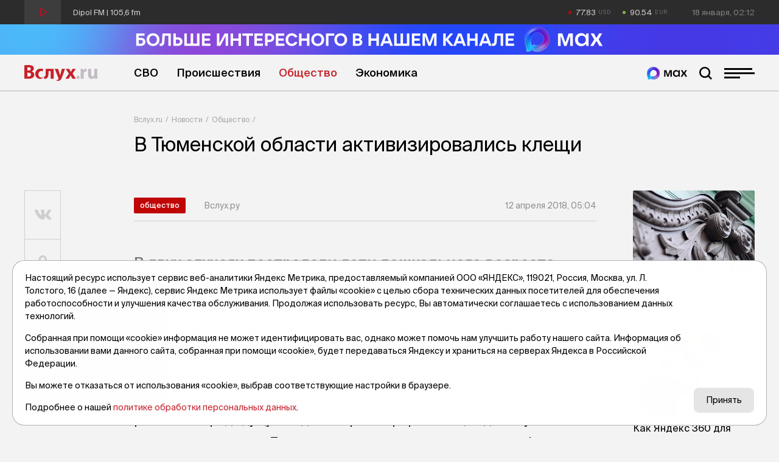

--- FILE ---
content_type: text/html; charset=utf-8
request_url: https://vsluh.ru/novosti/obshchestvo/v-tyumenskoy-oblasti-aktivizirovalis-kleshchi_315385/
body_size: 14365
content:
<!DOCTYPE html>
<html lang="ru" prefix="og: http://ogp.me/ns#">
<head>

	<meta charset="utf-8">
	<meta http-equiv="X-UA-Compatible" content="IE=edge">
	<meta name="viewport" content="width=device-width, initial-scale=1">

	<link rel="apple-touch-icon" sizes="180x180" href="/local/templates/main/images/favicon/apple-touch-icon.png">
	<link rel="icon" type="image/png" sizes="32x32" href="/local/templates/main/images/favicon/favicon-32x32.png">
	<link rel="icon" type="image/png" sizes="16x16" href="/local/templates/main/images/favicon/favicon-16x16.png">
	<link rel="manifest" href="/local/templates/main/images/favicon/site.webmanifest">
	<link rel="mask-icon" href="/local/templates/main/images/favicon/safari-pinned-tab.svg" color="#C72128">
	<link rel="shortcut icon" href="/local/templates/main/images/favicon/favicon.ico">
	<meta name="apple-mobile-web-app-title" content="Вслух.ру">
	<meta name="application-name" content="Вслух.ру">
	<meta name="msapplication-TileColor" content="#C72128">
	<meta name="msapplication-config" content="/local/templates/main/images/favicon/browserconfig.xml">
	<meta name="theme-color" content="#ffffff">

	<title>В Тюменской области активизировались клещи</title>

	
	<!-- open graph -->
	<meta property="og:site_name" content="Вслух.ru">	<meta property="og:type" content="article">	<meta property="og:url" content="https://vsluh.ru/novosti/obshchestvo/v-tyumenskoy-oblasti-aktivizirovalis-kleshchi_315385/">	<meta property="og:title" content="В Тюменской области активизировались клещи">	<meta property="og:description" content="В двух случаях пострадали дети дошкольного возраста.">	<meta property="og:image" content="https://vsluh.ru/upload/og-image.png">	<meta property="og:image:secure_url" content="https://vsluh.ru/upload/og-image.png">	<meta property="og:image:width" content="800">	<meta property="og:image:height" content="450">	<meta property="og:image:type" content="image/png">	<meta property="twitter:url" content="https://vsluh.ru/novosti/obshchestvo/v-tyumenskoy-oblasti-aktivizirovalis-kleshchi_315385/">	<meta property="twitter:title" content="В Тюменской области активизировались клещи">	<meta property="twitter:description" content="В двух случаях пострадали дети дошкольного возраста.">	<meta property="twitter:card" content="summary_large_image">	<meta property="twitter:image" content="https://vsluh.ru/upload/og-image.png">	<link rel="image_src" href="https://vsluh.ru/upload/og-image.png">	<meta name="title" content="В Тюменской области активизировались клещи">	<!-- /open graph -->

			
						
	<meta http-equiv="Content-Type" content="text/html; charset=UTF-8" />
<meta name="robots" content="index, follow" />
<meta name="keywords" content="В Тюменской области активизировались клещи,  Общество, Новости Тюмень" />
<meta name="description" content="В двух случаях пострадали дети дошкольного возраста." />
<link rel="canonical" href="https://vsluh.ru/novosti/obshchestvo/v-tyumenskoy-oblasti-aktivizirovalis-kleshchi_315385/" />
<script data-skip-moving="true">(function(w, d) {var v = w.frameCacheVars = {"CACHE_MODE":"HTMLCACHE","storageBlocks":[],"dynamicBlocks":{"usd":"d41d8cd98f00","eur":"d41d8cd98f00","LkGdQn":"3a067d13483f","XEVOpk":"80bd6f51296c","g8taYv":"f27e797c0e03","retell":"2b786a42cd31","vote":"2b786a42cd31","comments":"2b786a42cd31","postfix":"a4b1a53a6a5f","recomendcontent":"e44517310ca7","also":"c2b6da735698","spetsproekty":"710e9dc95f27","recomend":"a588d4fd3033","rIpOz9":"e7abc3a68dbf","NMQc3w":"a093f27b68f1"},"AUTO_UPDATE":true,"AUTO_UPDATE_TTL":0,"version":2};var inv = false;if (v.AUTO_UPDATE === false){if (v.AUTO_UPDATE_TTL && v.AUTO_UPDATE_TTL > 0){var lm = Date.parse(d.lastModified);if (!isNaN(lm)){var td = new Date().getTime();if ((lm + v.AUTO_UPDATE_TTL * 1000) >= td){w.frameRequestStart = false;w.preventAutoUpdate = true;return;}inv = true;}}else{w.frameRequestStart = false;w.preventAutoUpdate = true;return;}}var r = w.XMLHttpRequest ? new XMLHttpRequest() : (w.ActiveXObject ? new w.ActiveXObject("Microsoft.XMLHTTP") : null);if (!r) { return; }w.frameRequestStart = true;var m = v.CACHE_MODE; var l = w.location; var x = new Date().getTime();var q = "?bxrand=" + x + (l.search.length > 0 ? "&" + l.search.substring(1) : "");var u = l.protocol + "//" + l.host + l.pathname + q;r.open("GET", u, true);r.setRequestHeader("BX-ACTION-TYPE", "get_dynamic");r.setRequestHeader("X-Bitrix-Composite", "get_dynamic");r.setRequestHeader("BX-CACHE-MODE", m);r.setRequestHeader("BX-CACHE-BLOCKS", v.dynamicBlocks ? JSON.stringify(v.dynamicBlocks) : "");if (inv){r.setRequestHeader("BX-INVALIDATE-CACHE", "Y");}try { r.setRequestHeader("BX-REF", d.referrer || "");} catch(e) {}if (m === "APPCACHE"){r.setRequestHeader("BX-APPCACHE-PARAMS", JSON.stringify(v.PARAMS));r.setRequestHeader("BX-APPCACHE-URL", v.PAGE_URL ? v.PAGE_URL : "");}r.onreadystatechange = function() {if (r.readyState != 4) { return; }var a = r.getResponseHeader("BX-RAND");var b = w.BX && w.BX.frameCache ? w.BX.frameCache : false;if (a != x || !((r.status >= 200 && r.status < 300) || r.status === 304 || r.status === 1223 || r.status === 0)){var f = {error:true, reason:a!=x?"bad_rand":"bad_status", url:u, xhr:r, status:r.status};if (w.BX && w.BX.ready && b){BX.ready(function() {setTimeout(function(){BX.onCustomEvent("onFrameDataRequestFail", [f]);}, 0);});}w.frameRequestFail = f;return;}if (b){b.onFrameDataReceived(r.responseText);if (!w.frameUpdateInvoked){b.update(false);}w.frameUpdateInvoked = true;}else{w.frameDataString = r.responseText;}};r.send();var p = w.performance;if (p && p.addEventListener && p.getEntries && p.setResourceTimingBufferSize){var e = 'resourcetimingbufferfull';var h = function() {if (w.BX && w.BX.frameCache && w.BX.frameCache.frameDataInserted){p.removeEventListener(e, h);}else {p.setResourceTimingBufferSize(p.getEntries().length + 50);}};p.addEventListener(e, h);}})(window, document);</script>
<script data-skip-moving="true">(function(w, d, n) {var cl = "bx-core";var ht = d.documentElement;var htc = ht ? ht.className : undefined;if (htc === undefined || htc.indexOf(cl) !== -1){return;}var ua = n.userAgent;if (/(iPad;)|(iPhone;)/i.test(ua)){cl += " bx-ios";}else if (/Windows/i.test(ua)){cl += ' bx-win';}else if (/Macintosh/i.test(ua)){cl += " bx-mac";}else if (/Linux/i.test(ua) && !/Android/i.test(ua)){cl += " bx-linux";}else if (/Android/i.test(ua)){cl += " bx-android";}cl += (/(ipad|iphone|android|mobile|touch)/i.test(ua) ? " bx-touch" : " bx-no-touch");cl += w.devicePixelRatio && w.devicePixelRatio >= 2? " bx-retina": " bx-no-retina";if (/AppleWebKit/.test(ua)){cl += " bx-chrome";}else if (/Opera/.test(ua)){cl += " bx-opera";}else if (/Firefox/.test(ua)){cl += " bx-firefox";}ht.className = htc ? htc + " " + cl : cl;})(window, document, navigator);</script>


<link href="/bitrix/cache/css/s1/main/template_fe14d85fff1c09aa6ac3aad70510e7a5/template_fe14d85fff1c09aa6ac3aad70510e7a5_v1.css?1764919847129289" type="text/css"  data-template-style="true" rel="stylesheet" />







	<!-- Yandex.RTB -->
<script data-skip-moving="true">window.yaContextCb=window.yaContextCb||[]</script>
<script data-skip-moving="true" src="https://yandex.ru/ads/system/context.js" async></script>


</head>
<body class="newip">

	<!-- Yandex.Metrika counter -->
<script data-skip-moving="true">
   (function(m,e,t,r,i,k,a){m[i]=m[i]||function(){(m[i].a=m[i].a||[]).push(arguments)};
   m[i].l=1*new Date();
   for (var j = 0; j < document.scripts.length; j++) {if (document.scripts[j].src === r) { return; }}
   k=e.createElement(t),a=e.getElementsByTagName(t)[0],k.async=1,k.src=r,a.parentNode.insertBefore(k,a)})
   (window, document, "script", "https://mc.yandex.ru/metrika/tag.js", "ym");

   ym(55893754, "init", {
        clickmap:true,
        trackLinks:true,
        accurateTrackBounce:true,
        webvisor:true
   });
</script>
<noscript><div><img src="https://mc.yandex.ru/watch/55893754" style="position:absolute; left:-9999px;" alt="" /></div></noscript>
<!-- /Yandex.Metrika counter -->

<!--LiveInternet counter-->
<script data-skip-moving="true">
new Image().src = "//counter.yadro.ru/hit?r"+
escape(document.referrer)+((typeof(screen)=="undefined")?"":
";s"+screen.width+"*"+screen.height+"*"+(screen.colorDepth?
screen.colorDepth:screen.pixelDepth))+";u"+escape(document.URL)+
";h"+escape(document.title.substring(0,150))+
";"+Math.random();</script>
<!--/LiveInternet-->


	<div id="panel"></div>

	<div class="topline">
		<div class="container topline__wrapper">
			<div class="radio topline__left" data-src="https://icecast-sibinformburo.cdnvideo.ru/dipolfm">
				<div class="radio__wrapper">
					<div class="radio__play"></div>
					<div class="radio__title">Dipol FM | 105,6 fm</div>
				</div>
			</div>
			<div class="topline__right">
				<div class="curs topline__curs">
					<div class="curs__item curs--usd curs--red" id="usd">
						<div id="bxdynamic_usd_start" style="display:none"></div><div id="bxdynamic_usd_end" style="display:none"></div>					</div>
					<div class="curs__item curs--eur curs--green" id="eur">
						<div id="bxdynamic_eur_start" style="display:none"></div><div id="bxdynamic_eur_end" style="display:none"></div>					</div>
				</div>
				<div class="topline__datetime" id="datetime"></div>
			</div>
		</div>
	</div>

	<header class="header">
	    <div>
          <a href="https://max.ru/vsluh_ru" target="_blank">
            <picture>
              <source media="(max-width: 768px)" srcset="https://vsluh.ru/local/templates/main/images/Max_banner_mob.png" />
              <img src="https://vsluh.ru/local/templates/main/images/Max_banner_site.png" alt="Max banner"  style="width: 100%; height: auto;">
            </picture>
          </a>
        </div>
		<div class="container">
			<div class="header__wrapper">
				<div class="logo header__logo"><a href="/" class="logo__link">Вслух.ru</a></div>
				<div class="nav header__nav">
					<div id="bxdynamic_LkGdQn_start" style="display:none"></div>
	<ul class="nav__list">
									<li class="nav__item"><a href="/novosti/svo/" class="nav__link" title="СВО">СВО</a></li>
												<li class="nav__item"><a href="/novosti/proisshestviya/" class="nav__link" title="Происшествия">Происшествия</a></li>
												<li class="nav__item"><a href="/novosti/obshchestvo/" class="nav__link nav__link--active" title="Общество">Общество</a></li>
												<li class="nav__item"><a href="/novosti/ekonomika/" class="nav__link" title="Экономика">Экономика</a></li>
						</ul>
<div id="bxdynamic_LkGdQn_end" style="display:none"></div>				</div>
				<div class="header__burger">
					<a href="https://max.ru/vsluh_ru" target="_blank" class="max-btn" title="Мы в Мах"></a>
					<div class="search-btn"></div>
					<div class="burger"><span></span></div>
				</div>
				<div class="header__search search">
					<form action="/search/" class="form search__form">
	<input type="submit" value="">
	<input type="text" name="q" value="" maxlength="50" placeholder="Поиск публикации"></form>				</div>
			</div>
		</div>
	</header>
    
    <div class="divider-1_6rem"></div>
    <div class="divider-1_6rem"></div>
	<div class="nav-over">
		<div class="nav-over__wrapper">
			<div class="nav-over__close" data-click=".burger"></div>
			<div id="bxdynamic_XEVOpk_start" style="display:none"></div>
	<div class="nav-over__list">
									<a href="/novosti/proisshestviya/" class="nav-over__item" title="Происшествия">Происшествия</a>
												<a href="/novosti/besedy/" class="nav-over__item" title="Беседы">Беседы</a>
												<a href="/novosti/transport/" class="nav-over__item" title="Транспорт">Транспорт</a>
												<a href="/novosti/obshchestvo/" class="nav-over__item nav-over__item--active" title="Общество">Общество</a>
												<a href="/novosti/nedvizhimost/" class="nav-over__item" title="Недвижимость">Недвижимость</a>
												<a href="/novosti/obzor/" class="nav-over__item" title="Обзор">Обзор</a>
												<a href="/novosti/politika/" class="nav-over__item" title="Политика">Политика</a>
												<a href="/novosti/kultura/" class="nav-over__item" title="Культура">Культура</a>
												<a href="/novosti/dengi/" class="nav-over__item" title="Деньги">Деньги</a>
												<a href="/novosti/podkasty/" class="nav-over__item" title="Подкасты">Подкасты</a>
												<a href="/novosti/sport/" class="nav-over__item" title="Спорт">Спорт</a>
												<a href="/novosti/ekonomika/" class="nav-over__item" title="Экономика">Экономика</a>
												<a href="/spetsproekty/" class="nav-over__item" title="Спецпроекты">Спецпроекты</a>
												<a href="/novosti/archive/" class="nav-over__item" title="Архив новостей">Архив новостей</a>
												<a href="/archive/" class="nav-over__item" title="Печатное издание">Печатное издание</a>
												<a href="/gibdd/" class="nav-over__item" title="ГИБДД">ГИБДД</a>
						</div>
<div id="bxdynamic_XEVOpk_end" style="display:none"></div>			<div id="bxdynamic_g8taYv_start" style="display:none"></div>
	<div class="social-over nav-over__social">
					<div class="social-over__item"><a href="https://vk.com/vsluh_ru" class="social-over__link" title="Vk" target="_blank">Vk</a></div>
					<div class="social-over__item"><a href="https://ok.ru/group/57280217481262" class="social-over__link" title="Odnoklassniki" target="_blank">Odnoklassniki</a></div>
					<div class="social-over__item"><a href="https://t.me/vsluh_tmn" class="social-over__link" title="Telegram" target="_blank">Telegram</a></div>
					<div class="social-over__item"><a href="https://dzen.ru/vsluh_ru" class="social-over__link" title="Dzen" target="_blank">Dzen</a></div>
			</div>
<div id="bxdynamic_g8taYv_end" style="display:none"></div>		</div>
	</div>
	<div class="content">

					<div class="container"><div class="content-detail__wrapper"><div class="content-detail__left"></div><div class="bread content-detail__center"><div class="bread__wrapper"><div class="bread__path"><div class="bread__item"><a href="/" class="bread__link" title="Вслух.ru">Вслух.ru</a></div><div class="bread__item"><a href="/novosti/" class="bread__link" title="Новости">Новости</a></div><div class="bread__item"><a href="/novosti/obshchestvo/" class="bread__link" title="Общество">Общество</a></div></div><h1 class="bread__title">В Тюменской области активизировались клещи</h1></div></div><div class="content-detail__right"></div></div></div><script type="application/ld+json">{"@context": "http://schema.org","@graph": [{"@type": "BreadcrumbList","itemListElement":[{"@type": "ListItem", "position": 1, "item": {"@id": "https://vsluh.ru/", "name": "Вслух.ru"}},{"@type": "ListItem", "position": 2, "item": {"@id": "https://vsluh.ru/novosti/", "name": "Новости"}},{"@type": "ListItem", "position": 3, "item": {"@id": "https://vsluh.ru/novosti/obshchestvo/", "name": "Общество"}}]}]}</script>		
<div class="container">
	<div class="content-detail__wrapper">
		<div class="content-detail__left">
			<div class="divider-4rem"></div>
<div class="share">
	<div class="share__items">
		<a href="#" data-share="vk" data-url="https://vsluh.ru/novosti/obshchestvo/v-tyumenskoy-oblasti-aktivizirovalis-kleshchi_315385/" title="Поделиться в vk" class="share__link share__link--vk"><i class="fab fa-vk"></i></a>
				<a href="#" data-share="ok" data-url="https://vsluh.ru/novosti/obshchestvo/v-tyumenskoy-oblasti-aktivizirovalis-kleshchi_315385/" title="Поделиться в одноклассниках" class="share__link share__link--odnoklassniki"><i class="fab fa-odnoklassniki"></i></a>
				<a href="#" data-share="tg" data-url="https://vsluh.ru/novosti/obshchestvo/v-tyumenskoy-oblasti-aktivizirovalis-kleshchi_315385/" title="Поделиться в telegram" class="share__link share__link--telegram"><i class="fab fa-telegram-plane"></i></a>
	</div>
</div>		</div>
		<div class="content-detail__center">
			<div class="divider-4rem"></div>
			<!-- новость 7b8 -->
			<div class="post">
																	<div class="post__labels-author-date">
					<div class="label label--big post__labels">
						<a href="/novosti/obshchestvo/" title="Общество" class="label__item">Общество</a>
											</div>
					<div class="post__author">Вслух.ру</div>
					<div class="post__date">12 апреля 2018, 05:04</div>
				</div>
								<h2 class="post__anons">В двух случаях пострадали дети дошкольного возраста.</h2>				<div id="bxdynamic_retell_start" style="display:none"></div>								<div id="bxdynamic_retell_end" style="display:none"></div>									<div class="post__text">
						<p>Два случая присасывания клещей зарегистрированы в Тюменской области на минувшей неделе. В обоих случаях пострадали маленькие дети, сообщает региональное управление Роспотребнадзора. </p>
<p>Один прецедент отмечен в городе Тюмени, второй — в Тобольском районе. За предыдущую неделю зарегистрирован еще один случай присасывания клеща. Пострадавшие получили экстренную профилактику противоклещевым иммуноглобулином в медицинских организациях. </p>
<p>Основной мерой профилактики болезней, переносимых паразитами, является вакцинопрофилактика. На 10 апреля 2018 года в Тюменской области вакцинировано против клещевого вирусного энцефалита 15 498 человек, из них 4 084 — дети до 14 лет, 11 414 — лица, относящиеся к группам профессионального риска заражения (занятые в сельскохозяйственной, гидромелиоративной, строительной и других отраслях). </p>
<p>Вакцинироваться можно круглый год, но таким образом, чтобы с момента второй прививки прошло не менее двух недель до возможной встречи с клещом.</p>
<p>При соблюдении курса вакцинации, состоящего из трех прививок (первая вакцинация, вторая через 2−4 недели, третья — через год от второй), иммунитет сохраняется на три года. Далее ревакцинации проводятся каждые три года. При этих условиях защита от летального исхода при получении клещевой инфекции обеспечена на 100%.</p>
<p>Привиться против клещевого энцефалита можно бесплатно в муниципальных поликлиниках и платно в негосударственных медицинских центрах.</p>
<p>Обращаться за медицинской помощью в случае присасывания клеща необходимо как можно раньше (в первые сутки) для проведения профилактических мероприятий, защищающих от развития клещевых инфекций.</p>
<p>Жителям и гостям города Тюмени, пострадавшим от укуса клеща (детям и взрослым), помощь окажут в приемном отделении Тюменской областной инфекционной клинической больницы (ул. Комсомольская, д. 54 а). Жителям области — в областных больницах в муниципальных образованиях.</p>
<p>Снятого с человека клеща можно лабораторно исследовать на инфекционные болезни в лаборатории вирусных и особо опасных вирусных инфекций ФБУЗ «Центр гигиены и эпидемиологии в Тюменской области» (г. Тюмень, ул. Холодильная, 57), ФБУН «Тюменский НИИ краевой инфекционной патологии» Роспотребнадзора (г. Тюмень, ул. Республики, д. 147).</p>
<p>Телефон горячей линии управления по инфекциям, переносимым клещами, — 8−9044−92−92−30.</p>											</div>
								<div id="bxdynamic_vote_start" style="display:none"></div>								<div id="bxdynamic_vote_end" style="display:none"></div>				<div id="bxdynamic_comments_start" style="display:none"></div>								<div id="bxdynamic_comments_end" style="display:none"></div>				<div id="bxdynamic_postfix_start" style="display:none"></div>				<!-- postfix -->
<div class="postfix">
	<div class="postfix__links">
		<a target="_blank" class="postfix__link" href="https://t.me/vsluh_tmn"><i class="fab fa-telegram-plane"></i></a>
		<!-- <a target="_blank" class="postfix__link" href="https://zen.yandex.ru/id/5e20279f028d6800b1143138"><i class="fab fa-yandex"></i></a> -->
		<a target="_blank" class="postfix__link" href="https://vk.com/vsluh_ru"><i class="fab fa-vk"></i></a>
		<a target="_blank" class="postfix__link" href="https://max.ru/vsluh_ru">
			<img src="https://vsluh.ru/local/templates/main/images/Tyumen-Time_Bright.png" alt="Мы в Мах">
		</a>
	</div>
	<div class="postfix__text">
		Неудобно на&nbsp;сайте? Читайте самое интересное в&nbsp;<a target="_blank" href="https://t.me/vsluh_tmn">Telegram</a>,&nbsp;самое полезное в&nbsp;<!--<a target="_blank" href="https://zen.yandex.ru/id/5e20279f028d6800b1143138">Яндекс-Дзен</a>--><a target="_blank" href="https://vk.com/vsluh_ru">Vk</a>&nbsp;и&nbsp;самое актуальное в <a target="_blank" href="https://max.ru/vsluh_ru">MAX</a> 
	</div>
</div> 				<div id="bxdynamic_postfix_end" style="display:none"></div>			</div>
			<!-- яндекс материалы -->
			<script type="application/ld+json">
				{
					"@context": "http://schema.org",
					"@graph": [
						{
							"@type": "NewsArticle",
							"@id": "https://vsluh.ru/novosti/obshchestvo/v-tyumenskoy-oblasti-aktivizirovalis-kleshchi_315385/",
							"headline": "В Тюменской области активизировались клещи",
							"alternativeHeadline": "В двух случаях пострадали дети дошкольного возраста.",
							"datePublished": "12.04.2018 05:04:00",
							"dateModified": "16.04.2018 07:46:59",
							"text": "Два случая присасывания клещей зарегистрированы в Тюменской области на минувшей неделе. В обоих случаях пострадали маленькие дети, сообщает региональное управление Роспотребнадзора.  Один прецедент отмечен в городе Тюмени, второй — в Тобольском районе. За предыдущую неделю зарегистрирован еще один случай присасывания клеща. Пострадавшие получили экстренную профилактику противоклещевым иммуноглобулином в медицинских организациях.  Основной мерой профилактики болезней, переносимых паразитами, является вакцинопрофилактика. На 10 апреля 2018 года в Тюменской области вакцинировано против клещевого вирусного энцефалита 15 498 человек, из них 4 084 — дети до 14 лет, 11 414 — лица, относящиеся к группам профессионального риска заражения (занятые в сельскохозяйственной, гидромелиоративной, строительной и других отраслях).  Вакцинироваться можно круглый год, но таким образом, чтобы с момента второй прививки прошло не менее двух недель до возможной встречи с клещом. При соблюдении курса вакцинации, состоящего из трех прививок (первая вакцинация, вторая через 2−4 недели, третья — через год от второй), иммунитет сохраняется на три года. Далее ревакцинации проводятся каждые три года. При этих условиях защита от летального исхода при получении клещевой инфекции обеспечена на 100%. Привиться против клещевого энцефалита можно бесплатно в муниципальных поликлиниках и платно в негосударственных медицинских центрах. Обращаться за медицинской помощью в случае присасывания клеща необходимо как можно раньше (в первые сутки) для проведения профилактических мероприятий, защищающих от развития клещевых инфекций. Жителям и гостям города Тюмени, пострадавшим от укуса клеща (детям и взрослым), помощь окажут в приемном отделении Тюменской областной инфекционной клинической больницы (ул. Комсомольская, д. 54 а). Жителям области — в областных больницах в муниципальных образованиях. Снятого с человека клеща можно лабораторно исследовать на инфекционные болезни в лаборатории вирусных и особо опасных вирусных инфекций ФБУЗ «Центр гигиены и эпидемиологии в Тюменской области» (г. Тюмень, ул. Холодильная, 57), ФБУН «Тюменский НИИ краевой инфекционной патологии» Роспотребнадзора (г. Тюмень, ул. Республики, д. 147). Телефон горячей линии управления по инфекциям, переносимым клещами, — 8−9044−92−92−30.",
							"author": [
								{"@type": "Person", "name": "Вслух.ру"}
							],
							"url": "https://vsluh.ru/novosti/obshchestvo/v-tyumenskoy-oblasti-aktivizirovalis-kleshchi_315385/",
							"publisher": {
								"@type": "Organization",
								"name": "Вслух.ру",
								"url": "https://vsluh.ru",
								"logo": {
									"@type": "ImageObject",
									"url": "/local/templates/main/images/logo.svg"
								}
							}
						}
					]
				}
			</script>
			<div class="divider-0_8rem"></div>
			<div id="bxdynamic_recomendcontent_start" style="display:none"></div>			
<!-- Yandex.RTB R-A-3987254-7 -->
<div id="yandex_rtb_R-A-3987254-7"></div>
			<div id="bxdynamic_recomendcontent_end" style="display:none"></div>			<div class="news-also">
				<div id="bxdynamic_also_start" style="display:none"></div>				
<div class="divider-1_2rem"></div>
<!-- дополнительные новости -->
<div class="post-section">
	<div class="post-section__title display-inline-block">
		<div class="post-section__title-link">Последние новости</div>
	</div>
	<div class="divider-4_8rem"></div>
</div>
<div class="post-list">
					<div class="post-list__item" id="bx_651765591_423086">
			<div class="post-list__author-date">
				<div class="post-list__author">Вслух.ру</div>
				<div class="post-list__date">31 декабря 2025, 21:08</div>
			</div>
			<a href="/novosti/kultura/yalutorovskiy-muzey-priglashaet-v-prazdniki-pogruzitsya-v-atmosferu-zimney-skazki_423086/" title="Ялуторовский музей приглашает в праздники погрузиться в атмосферу зимней сказки" class="post-list__link">
				<div class="post-list__left">
					<div class="post-list__img ibg">
						<img src="/upload/resize_cache/iblock/3f4/500_500_0/6m0qoj959mlpgnksyf7yvj56xg5g5fhg.jpg" alt="Ялуторовский музей приглашает в праздники погрузиться в атмосферу зимней сказки">
					</div>
				</div>
				<div class="post-list__right">
					<div class="post-list__name">Ялуторовский музей приглашает в праздники погрузиться в атмосферу зимней сказки</div>
					<div class="post-list__anons">Здесь организована новогодняя программа «В гостях у Мороза-Воеводы».</div>
											<div class="post-list__tags">
															<div data-href="/search/?tags=мороз" class="post-list__tag">#мороз</div>
															<div data-href="/search/?tags=сказка" class="post-list__tag">#сказка</div>
															<div data-href="/search/?tags=Ялуторовск" class="post-list__tag">#Ялуторовск</div>
															<div data-href="/search/?tags=музей" class="post-list__tag">#музей</div>
															<div data-href="/search/?tags=программа" class="post-list__tag">#программа</div>
															<div data-href="/search/?tags=каникулы" class="post-list__tag">#каникулы</div>
															<div data-href="/search/?tags=Тюменская область" class="post-list__tag">#Тюменская область</div>
															<div data-href="/search/?tags=тк" class="post-list__tag">#тк</div>
													</div>
									</div>
			</a>
		</div>
					<div class="post-list__item" id="bx_651765591_423070">
			<div class="post-list__author-date">
				<div class="post-list__author">Вслух.ру</div>
				<div class="post-list__date">31 декабря 2025, 19:02</div>
			</div>
			<a href="/novosti/sport/tyumenskiy-khk-rubin-prodolzhit-sezon-vkhl-na-novogodnikh-kanikulakh_423070/" title="Тюменский ХК «Рубин» продолжит сезон ВХЛ на новогодних каникулах" class="post-list__link">
				<div class="post-list__left">
					<div class="post-list__img ibg">
						<img src="/upload/resize_cache/iblock/157/500_500_0/hsintz7vqwi31q3vx9e2db7vgnxywc0o.jpg" alt="Тюменский ХК «Рубин» продолжит сезон ВХЛ на новогодних каникулах">
					</div>
				</div>
				<div class="post-list__right">
					<div class="post-list__name">Тюменский ХК «Рубин» продолжит сезон ВХЛ на новогодних каникулах</div>
					<div class="post-list__anons">До начала плей-офф клубу остается 23 матча.</div>
											<div class="post-list__tags">
															<div data-href="/search/?tags=игра" class="post-list__tag">#игра</div>
															<div data-href="/search/?tags=чемпионат" class="post-list__tag">#чемпионат</div>
															<div data-href="/search/?tags=хоккей" class="post-list__tag">#хоккей</div>
															<div data-href="/search/?tags=Рубин" class="post-list__tag">#Рубин</div>
															<div data-href="/search/?tags=новости Тюмени" class="post-list__tag">#новости Тюмени</div>
															<div data-href="/search/?tags=тк" class="post-list__tag">#тк</div>
													</div>
									</div>
			</a>
		</div>
					<div class="post-list__item" id="bx_651765591_423085">
			<div class="post-list__author-date">
				<div class="post-list__author">Вслух.ру</div>
				<div class="post-list__date">31 декабря 2025, 18:41</div>
			</div>
			<a href="/novosti/obshchestvo/kak-deystvovat-esli-vash-pitomets-boitsya-gromkikh-zvukov_423085/" title="Как действовать, если ваш питомец боится громких звуков" class="post-list__link">
				<div class="post-list__left">
					<div class="post-list__img ibg">
						<img src="/upload/resize_cache/iblock/60d/500_500_0/nur74lmo0xvupwscr6cz1shryyulrdky.jpg" alt="Как действовать, если ваш питомец боится громких звуков">
					</div>
				</div>
				<div class="post-list__right">
					<div class="post-list__name">Как действовать, если ваш питомец боится громких звуков</div>
					<div class="post-list__anons">Лучше подкреплять спокойное поведение питомца игрой или угощением.</div>
											<div class="post-list__tags">
															<div data-href="/search/?tags=собака" class="post-list__tag">#собака</div>
															<div data-href="/search/?tags=кошка" class="post-list__tag">#кошка</div>
															<div data-href="/search/?tags=животные" class="post-list__tag">#животные</div>
															<div data-href="/search/?tags=страх" class="post-list__tag">#страх</div>
															<div data-href="/search/?tags=шум" class="post-list__tag">#шум</div>
															<div data-href="/search/?tags=Новый год" class="post-list__tag">#Новый год</div>
															<div data-href="/search/?tags=фейерверк" class="post-list__tag">#фейерверк</div>
															<div data-href="/search/?tags=новости Тюмени" class="post-list__tag">#новости Тюмени</div>
															<div data-href="/search/?tags=тк" class="post-list__tag">#тк</div>
													</div>
									</div>
			</a>
		</div>
					<div class="post-list__item" id="bx_651765591_423084">
			<div class="post-list__author-date">
				<div class="post-list__author">Вслух.ру</div>
				<div class="post-list__date">31 декабря 2025, 18:06</div>
			</div>
			<a href="/novosti/obshchestvo/v-tyumenskoy-oblasti-nachalos-masshtabnoe-anketirovanie-studentov_423084/" title="В Тюменской области началось масштабное анкетирование студентов" class="post-list__link">
				<div class="post-list__left">
					<div class="post-list__img ibg">
						<img src="/upload/resize_cache/iblock/ee9/500_500_0/xoojrw3a3s2e4mf88u9dfgve281gb0j3.jpg" alt="В Тюменской области началось масштабное анкетирование студентов">
					</div>
				</div>
				<div class="post-list__right">
					<div class="post-list__name">В Тюменской области началось масштабное анкетирование студентов</div>
					<div class="post-list__anons">Оно охватывает шесть ключевых направлений: патриотика, здоровье, финансы, карьера, жилье и внеучебная деятельность. </div>
											<div class="post-list__tags">
															<div data-href="/search/?tags=студенты" class="post-list__tag">#студенты</div>
															<div data-href="/search/?tags=анкетирование" class="post-list__tag">#анкетирование</div>
															<div data-href="/search/?tags=внеучебная жизнь" class="post-list__tag">#внеучебная жизнь</div>
															<div data-href="/search/?tags=опрос" class="post-list__tag">#опрос</div>
															<div data-href="/search/?tags=новости Тюмени" class="post-list__tag">#новости Тюмени</div>
															<div data-href="/search/?tags=вузы" class="post-list__tag">#вузы</div>
															<div data-href="/search/?tags=тк" class="post-list__tag">#тк</div>
													</div>
									</div>
			</a>
		</div>
					<div class="post-list__item" id="bx_651765591_423081">
			<div class="post-list__author-date">
				<div class="post-list__author">Вслух.ру</div>
				<div class="post-list__date">31 декабря 2025, 17:08</div>
			</div>
			<a href="/novosti/transport/v-2025-godu-ot-uchastiya-v-dorozhnom-dvizhenii-otstranili-bolee-pyati-tysyach-pyanykh-tyumentsev_423081/" title="В 2025 году от участия в дорожном движении отстранили более пяти тысяч пьяных тюменцев" class="post-list__link">
				<div class="post-list__left">
					<div class="post-list__img ibg">
						<img src="/upload/resize_cache/iblock/76c/500_500_0/80s3flcqd1g0bsa1uq80mmm70poayt6w.jpg" alt="В 2025 году от участия в дорожном движении отстранили более пяти тысяч пьяных тюменцев">
					</div>
				</div>
				<div class="post-list__right">
					<div class="post-list__name">В 2025 году от участия в дорожном движении отстранили более пяти тысяч пьяных тюменцев</div>
					<div class="post-list__anons">Первые &quot;пьяные&quot; ДТП в регионе совершаются именно в новогодние праздники. </div>
											<div class="post-list__tags">
															<div data-href="/search/?tags=пьяное вождение" class="post-list__tag">#пьяное вождение</div>
															<div data-href="/search/?tags=ДТП" class="post-list__tag">#ДТП</div>
															<div data-href="/search/?tags=Госавтоинспекция" class="post-list__tag">#Госавтоинспекция</div>
															<div data-href="/search/?tags=новости Тюмени" class="post-list__tag">#новости Тюмени</div>
															<div data-href="/search/?tags=тк" class="post-list__tag">#тк</div>
													</div>
									</div>
			</a>
		</div>
	</div>
				<div id="bxdynamic_also_end" style="display:none"></div>			</div>
		</div>
		<div class="content-detail__right">
			<div id="bxdynamic_spetsproekty_start" style="display:none"></div>			
	<div class="divider-4rem"></div>
	<div class="cards-right">
								<div class="cards-right__item">
				<a href="/long/tum_nalichniki/" title="«Сделано в Сибири»: чем уникальны тюменские наличники? " class="cards-right__link" id="bx_1373509569_413158">
					<div class="cards-right__img ibg">
						<img class="lazy" src="/local/templates/main/images/pixel.gif" data-src="/upload/resize_cache/iblock/e00/500_500_0/sl105agdxmgidrghnfbshewnrnsc0oa5.jpg" alt="«Сделано в Сибири»: чем уникальны тюменские наличники? ">
					</div>
					<div class="cards-right__name">«Сделано в Сибири»: чем уникальны тюменские наличники? </div>
				</a>
			</div>
								<div class="cards-right__item">
				<a href="/long/yandex360/" title="Как Яндекс 360 для бизнеса помогает создавать автономные онлайн-офисы" class="cards-right__link" id="bx_1373509569_412968">
					<div class="cards-right__img ibg">
						<img class="lazy" src="/local/templates/main/images/pixel.gif" data-src="/upload/resize_cache/iblock/859/500_500_0/3u45neet6cfwihzj1ox4uacx4fh7a6px.jpg" alt="Как Яндекс 360 для бизнеса помогает создавать автономные онлайн-офисы">
					</div>
					<div class="cards-right__name">Как Яндекс 360 для бизнеса помогает создавать автономные онлайн-офисы</div>
				</a>
			</div>
			</div>
			<div id="bxdynamic_spetsproekty_end" style="display:none"></div>			<div id="bxdynamic_recomend_start" style="display:none"></div>			<div class="divider-4rem"></div>
<div class="recomend">
		<div class="recomend__item">
		<!-- Yandex.RTB R-A-3987254-2 -->
		<div id="yandex_rtb_R-A-3987254-2"></div>
			</div>
</div>			<div id="bxdynamic_recomend_end" style="display:none"></div>		</div>
	</div>
</div>
		<div class="container">
	<div class="divider-4_8rem"></div>
	<div class="content__wrapper">
		<div class="recomend">
			<div class="recomend__item">
				<script data-skip-moving="true" async src="https://tabun.info/out/index.php"></script>
			</div>
		</div>
	</div>
</div>
	</div>

	<footer class="footer">
		<div class="container footer__wrapper">
			<div class="footer__nav">
				<div id="bxdynamic_rIpOz9_start" style="display:none"></div>
	<div class="footer__nav-list">
								<div class="footer__nav-item">
				<a href="/novosti/svo/" title="СВО">СВО</a>
			</div>
								<div class="footer__nav-item">
				<a href="/novosti/proisshestviya/" title="Происшествия">Происшествия</a>
			</div>
								<div class="footer__nav-item">
				<a href="/novosti/besedy/" title="Беседы">Беседы</a>
			</div>
								<div class="footer__nav-item">
				<a href="/novosti/ekonomim/" title="Экономим">Экономим</a>
			</div>
								<div class="footer__nav-item">
				<a href="/novosti/transport/" title="Транспорт">Транспорт</a>
			</div>
								<div class="footer__nav-item">
				<a href="/novosti/obshchestvo/" title="Общество">Общество</a>
			</div>
								<div class="footer__nav-item">
				<a href="/novosti/nedvizhimost/" title="Недвижимость">Недвижимость</a>
			</div>
								<div class="footer__nav-item">
				<a href="/novosti/obzor/" title="Обзор">Обзор</a>
			</div>
								<div class="footer__nav-item">
				<a href="/novosti/politika/" title="Политика">Политика</a>
			</div>
								<div class="footer__nav-item">
				<a href="/novosti/kultura/" title="Культура">Культура</a>
			</div>
								<div class="footer__nav-item">
				<a href="/novosti/dengi/" title="Деньги">Деньги</a>
			</div>
								<div class="footer__nav-item">
				<a href="/novosti/podkasty/" title="Подкасты">Подкасты</a>
			</div>
								<div class="footer__nav-item">
				<a href="/novosti/sport/" title="Спорт">Спорт</a>
			</div>
								<div class="footer__nav-item">
				<a href="/novosti/obrazovanie/" title="Образование">Образование</a>
			</div>
								<div class="footer__nav-item">
				<a href="/novosti/afisha/" title="Афиша">Афиша</a>
			</div>
								<div class="footer__nav-item">
				<a href="/novosti/ekonomika/" title="Экономика">Экономика</a>
			</div>
								<div class="footer__nav-item">
				<a href="/novosti/tekhnologii/" title="Технологии">Технологии</a>
			</div>
								<div class="footer__nav-item">
				<a href="/novosti/turizm/" title="Туризм">Туризм</a>
			</div>
								<div class="footer__nav-item">
				<a href="/novosti/strana-i-mir/" title="Страна и мир">Страна и мир</a>
			</div>
								<div class="footer__nav-item">
				<a href="/novosti/zdorove/" title="Здоровье">Здоровье</a>
			</div>
								<div class="footer__nav-item">
				<a href="/novosti/instruktsiya/" title="Инструкция">Инструкция</a>
			</div>
								<div class="footer__nav-item">
				<a href="/novosti/tek/" title="ТЭК">ТЭК</a>
			</div>
								<div class="footer__nav-item">
				<a href="/novosti/pogoda/" title="Погода">Погода</a>
			</div>
								<div class="footer__nav-item">
				<a href="/novosti/eda/" title="Еда">Еда</a>
			</div>
									</div>
				<div class="divider-4rem"></div>
				<div class="footer__nav-list">
						<div class="footer__nav-item">
				<a href="/video/" title="Видео">Видео</a>
			</div>
								<div class="footer__nav-item">
				<a href="/galerei/" title="Галереи">Галереи</a>
			</div>
								<div class="footer__nav-item">
				<a href="/novosti/" title="Новости">Новости</a>
			</div>
								<div class="footer__nav-item">
				<a href="/novosti/theme/" title="Темы новостей">Темы новостей</a>
			</div>
								<div class="footer__nav-item">
				<a href="/novosti/archive/" title="Архив новостей">Архив новостей</a>
			</div>
								<div class="footer__nav-item">
				<a href="/spetsproekty/" title="Спецпроекты">Спецпроекты</a>
			</div>
								<div class="footer__nav-item">
				<a href="/archive/" title="Печатное издание">Печатное издание</a>
			</div>
								<div class="footer__nav-item">
				<a href="/gibdd/" title="ГИБДД">ГИБДД</a>
			</div>
			</div>
<div id="bxdynamic_rIpOz9_end" style="display:none"></div>			</div>
			<div class="social footer__top">
				<div id="bxdynamic_NMQc3w_start" style="display:none"></div>
	<div class="social__wrapper">
								<a href="https://vk.com/vsluh_ru" class="social__link social__link--vk" target="_blank" title="Vk"><i class="fab fa-vk"></i></a>
								<a href="https://ok.ru/group/57280217481262" class="social__link social__link--odnoklassniki" target="_blank" title="Odnoklassniki"><i class="fab fa-odnoklassniki"></i></a>
								<a href="https://t.me/vsluh_tmn" class="social__link social__link--telegram" target="_blank" title="Telegram"><i class="fab fa-telegram-plane"></i></a>
								<a href="https://dzen.ru/vsluh_ru" class="social__link social__link--dzen" target="_blank" title="Dzen"><i class="fab fa-yandex"></i></a>
				<a href="https://max.ru/vsluh_ru" target="_blank" class="social__link social__link--max">
          <img src="https://vsluh.ru/local/templates/main/images/Tyumen-Time_Dark.png" class="icon base">
          <img src="https://vsluh.ru/local/templates/main/images/Tyumen-Time_Bright.png" class="icon hover">
        </a>
	</div>
<div id="bxdynamic_NMQc3w_end" style="display:none"></div>			</div>
			<div class="footer__center">
				<div class="footer__info">
					<div class="footer__info-inner">
						Сетевое издание &laquo;Тюменская интернет-газета "Вслух.ру"&raquo; зарегистрировано Федеральной службой по&nbsp;надзору в&nbsp;сфере связи, информационных технологий и&nbsp;массовых коммуникаций (Роскомнадзор), серия Эл &#8470;ФС77-78856 от&nbsp;07.08.2020&nbsp;г. Учредитель: Автономная некоммерческая организация &laquo;Телерадиокомпания "Тюменское время"&raquo;.<br><br>Подпись &laquo;партнерская новость&raquo; в&nbsp;материалах означает, что информация имеет рекламный характер.<br><br><a href="/upload/Politika-ANO-TRK-Tyumenskoye-vremya.pdf" target="_blank">Политика конфиденциальности</a>
<!--Сетевое издание зарегистрировано Федеральной службой по надзору в сфере связи, информационных технологий и массовых коммуникаций (Роскомнадзор), ЭЛ № ФС 77 — 78856 от 07.08.2020. Учредитель: Закрытое акционерное общество «Информационное агентство <a href="https://sibinformburo.ru" target="_blank">«Сибинформбюро»</a>.-->
					</div>
				</div>
				<div class="footer__contacts">
					<div class="footer__contacts-inner">
						Редакция: 625035, Тюмень, пр. Геологоразведчиков, 28А<br>
<a href="tel:+73452688905">(3452) 68-89-05</a><br>
<a href="mailto:edit@vsluh.ru">edit@vsluh.ru</a><br><br>
Главный редактор: Панкина Т.Ю.<br>
<a href="mailto:kika@vsluh.ru">kika@vsluh.ru</a><br><br>
По вопросам рекламы:<br>
<a href="tel:+73452688978">(3452) 68-89-78</a><br>
<a href="mailto:kotovaev@sibinformburo.ru">kotovaev@sibinformburo.ru</a><br>
<a href="mailto:mim@vsluh.ru">mim@vsluh.ru</a>					</div>
					<!-- <a href="https://metrika.yandex.ru/stat/?id=55893754&from=informer" class="footer__metrika" target="_blank" rel="nofollow"></a> -->
					<a href="https://metrika.yandex.ru/stat/?id=55893754&amp;from=informer" class="footer__metrika" target="_blank" rel="nofollow"><img src="https://informer.yandex.ru/informer/55893754/3_0_B9B9B9FF_999999FF_1_pageviews" style="width:88px; height:31px; border:0;" alt="Яндекс.Метрика" title="Яндекс.Метрика: данные за сегодня (просмотры, визиты и уникальные посетители)" class="ym-advanced-informer" data-cid="55893754" data-lang="ru" /></a>
				</div>
			</div>
			<div class="footer__bottom">
				<div class="copy footer__copy">
					<div class="copy__wrapper">
						&copy; 2000-2026 Тюменская интернет-газета «Вслух.ру»<br><a href="/sitemap/">Карта сайта</a>					</div>
				</div>
				<div class="age footer__age">
					<div class="age__wrapper">16+</div>
				</div>
			</div>
		</div>
		<a href="/bitrix/" class="footer__bitrix" rel="nofollow"></a>
	</footer>
	<div class="totop" data-scroll="body">
		<svg fill="none" height="50" viewBox="0 0 50 50" width="50" xmlns="http://www.w3.org/2000/svg"><circle cx="25" cy="25" r="25"/><path clip-rule="evenodd" d="m24.5263 22.2094 7.4008 7.2642 1.1255-1.1047-8.5263-8.369-8.5263 8.369 1.1255 1.1047z" fill-rule="evenodd"/></g></svg>
	</div>

			<!-- Yandex.RTB R-A-3987254-6 -->
			
	<div class="cookies" id="cookies">
    <p>Настоящий ресурс использует сервис веб-аналитики Яндекс Метрика, предоставляемый компанией ООО «ЯНДЕКС», 119021, Россия, Москва, ул. Л. Толстого, 16 (далее — Яндекс), сервис Яндекс Метрика использует файлы «cookie» с целью сбора технических данных посетителей для обеспечения работоспособности и улучшения качества обслуживания. Продолжая использовать ресурс, Вы автоматически соглашаетесь с использованием данных технологий.</p>
    <p>Собранная при помощи «cookie» информация не может идентифицировать вас, однако может помочь нам улучшить работу нашего сайта. Информация об использовании вами данного сайта, собранная при помощи «cookie», будет передаваться Яндексу и храниться на серверах Яндекса в Российской Федерации.</p>
    <p>Вы можете отказаться от использования «cookie», выбрав соответствующие настройки в браузере.</p>
    <p>Подробнее о нашей <a href="/upload/Politika-ANO-TRK-Tyumenskoye-vremya.pdf" target="_blank">политике обработки персональных данных</a>.</p>
    <span id="cookies_accept">Принять</span>
</div>

<style>
	@keyframes cookie {
		0% {opacity: 0; transform: translateY(100px);}
		100% {opacity: 1; transform: translateY(0);}
	}
	.cookies {
		font-size: 12px;
		box-sizing: border-box;
		position: fixed;
		z-index: 999;
		left: 0;
		bottom: 0;
		width: calc(100% - 20px);
		margin: 0 10px 10px;
		padding: 18px 20px;
		background: #fff;
		border-radius: 20px;
		border: 1px solid rgba(0,0,0,.3);
		opacity: 0;
		pointer-events: none;
	}
	.cookies.active {
		animation: .3s cookie 2s forwards;
		pointer-events: auto;
	}
	.cookies p + p {
		margin-top: 10px;
	}
	.cookies span {
		display: flex;
		align-items: center;
		justify-content: center;
		width: fit-content;
		margin-top: 10px;
		margin-left: auto;
		background: rgba(0,0,0,.1);
		padding: 10px 20px;
		color: #000;
		border-radius: 8px;
		cursor: pointer;
	}
	@media (min-width: 576px) {
		.cookies {
			font-size: 14px;
			width: calc(100% - 40px);
			margin: 0 20px 20px;
		}
		.cookies p + p {
			margin-top: 15px;
		}
	}
	@media (min-width: 768px) {
		.cookies {
			padding-right: 130px;
		}
		.cookies span {
			position: absolute;
			right: 20px;
			bottom: 20px;
			margin-top: unset;
			margin-left: unset;
		}
	}
</style>

	
<script>if(!window.BX)window.BX={};if(!window.BX.message)window.BX.message=function(mess){if(typeof mess==='object'){for(let i in mess) {BX.message[i]=mess[i];} return true;}};</script>
<script>(window.BX||top.BX).message({"JS_CORE_LOADING":"Загрузка...","JS_CORE_NO_DATA":"- Нет данных -","JS_CORE_WINDOW_CLOSE":"Закрыть","JS_CORE_WINDOW_EXPAND":"Развернуть","JS_CORE_WINDOW_NARROW":"Свернуть в окно","JS_CORE_WINDOW_SAVE":"Сохранить","JS_CORE_WINDOW_CANCEL":"Отменить","JS_CORE_WINDOW_CONTINUE":"Продолжить","JS_CORE_H":"ч","JS_CORE_M":"м","JS_CORE_S":"с","JSADM_AI_HIDE_EXTRA":"Скрыть лишние","JSADM_AI_ALL_NOTIF":"Показать все","JSADM_AUTH_REQ":"Требуется авторизация!","JS_CORE_WINDOW_AUTH":"Войти","JS_CORE_IMAGE_FULL":"Полный размер"});</script><script src="/bitrix/js/main/core/core.min.js?1759402806229643"></script><script>BX.Runtime.registerExtension({"name":"main.core","namespace":"BX","loaded":true});</script>
<script>BX.setJSList(["\/bitrix\/js\/main\/core\/core_ajax.js","\/bitrix\/js\/main\/core\/core_promise.js","\/bitrix\/js\/main\/polyfill\/promise\/js\/promise.js","\/bitrix\/js\/main\/loadext\/loadext.js","\/bitrix\/js\/main\/loadext\/extension.js","\/bitrix\/js\/main\/polyfill\/promise\/js\/promise.js","\/bitrix\/js\/main\/polyfill\/find\/js\/find.js","\/bitrix\/js\/main\/polyfill\/includes\/js\/includes.js","\/bitrix\/js\/main\/polyfill\/matches\/js\/matches.js","\/bitrix\/js\/ui\/polyfill\/closest\/js\/closest.js","\/bitrix\/js\/main\/polyfill\/fill\/main.polyfill.fill.js","\/bitrix\/js\/main\/polyfill\/find\/js\/find.js","\/bitrix\/js\/main\/polyfill\/matches\/js\/matches.js","\/bitrix\/js\/main\/polyfill\/core\/dist\/polyfill.bundle.js","\/bitrix\/js\/main\/core\/core.js","\/bitrix\/js\/main\/polyfill\/intersectionobserver\/js\/intersectionobserver.js","\/bitrix\/js\/main\/lazyload\/dist\/lazyload.bundle.js","\/bitrix\/js\/main\/polyfill\/core\/dist\/polyfill.bundle.js","\/bitrix\/js\/main\/parambag\/dist\/parambag.bundle.js"]);
</script>
<script>BX.Runtime.registerExtension({"name":"ui.dexie","namespace":"BX.DexieExport","loaded":true});</script>
<script>BX.Runtime.registerExtension({"name":"ls","namespace":"window","loaded":true});</script>
<script>BX.Runtime.registerExtension({"name":"fx","namespace":"window","loaded":true});</script>
<script>BX.Runtime.registerExtension({"name":"fc","namespace":"window","loaded":true});</script>
<script>(window.BX||top.BX).message({"LANGUAGE_ID":"ru","FORMAT_DATE":"DD.MM.YYYY","FORMAT_DATETIME":"DD.MM.YYYY HH:MI:SS","COOKIE_PREFIX":"BITRIX_SM","SERVER_TZ_OFFSET":"18000","UTF_MODE":"Y","SITE_ID":"s1","SITE_DIR":"\/"});</script><script  src="/bitrix/cache/js/s1/main/kernel_main/kernel_main_v1.js?1759490375158483"></script>
<script src="/bitrix/js/ui/dexie/dist/dexie.bundle.min.js?1751289037102530"></script>
<script src="/bitrix/js/main/core/core_ls.min.js?17377102872683"></script>
<script src="/bitrix/js/main/core/core_frame_cache.min.js?175128904110481"></script>
<script>BX.setJSList(["\/bitrix\/js\/main\/core\/core_fx.js","\/bitrix\/js\/main\/pageobject\/dist\/pageobject.bundle.js","\/bitrix\/js\/main\/core\/core_window.js","\/bitrix\/js\/main\/session.js","\/bitrix\/js\/main\/utils.js","\/bitrix\/js\/main\/date\/main.date.js","\/bitrix\/js\/main\/core\/core_date.js","\/local\/templates\/main\/js\/jquery-3.5.1.min.js","\/local\/templates\/main\/js\/recliner.min.js","\/local\/templates\/main\/js\/prefixfree.min.js","\/local\/templates\/main\/plugins\/swiper-6.3.5\/swiper-bundle.min.js","\/local\/templates\/main\/plugins\/fancybox-master\/jquery.fancybox.min.js","\/local\/templates\/main\/script.js"]);</script>
<script>BX.setCSSList(["\/local\/templates\/main\/plugins\/fontawesome-free-5.11.2-web\/css\/all.min.css","\/local\/templates\/main\/plugins\/swiper-6.3.5\/swiper-bundle.min.css","\/local\/templates\/main\/plugins\/fancybox-master\/jquery.fancybox.min.css","\/local\/templates\/main\/template_styles.css"]);</script>


<script  src="/bitrix/cache/js/s1/main/template_ed8fc526905dedc21591c46c133a04c6/template_ed8fc526905dedc21591c46c133a04c6_v1.js?1759402829317480"></script>


<script>
	setTimeout(function(){
		window.yaContextCb.push(()=>{
			Ya.Context.AdvManager.render({
				"blockId": "R-A-3987254-7",
				"renderTo": "yandex_rtb_R-A-3987254-7"
			})
		})
	}, 300);
</script><script>
	ibg();
</script><script>
			setTimeout(function(){
				window.yaContextCb.push(()=>{
					Ya.Context.AdvManager.render({
						"blockId": "R-A-3987254-2",
						"renderTo": "yandex_rtb_R-A-3987254-2"
					})
				})
			}, 300);
		</script>
<script>
			setTimeout(function(){
				window.yaContextCb.push(()=>{
					Ya.Context.AdvManager.render({
						"blockId": "R-A-3987254-6",
						"type": "floorAd",
						"platform": "desktop"
					})
				})
			}, 300);
		</script>
<script>
    var c = document.getElementById('cookies');
    var ca = document.getElementById('cookies_accept');
    if (c && ca) {
        if (localStorage.getItem('cookies') != 'accept') {
            c.classList.add('active');
        }
        ca.addEventListener('click', () => {
            localStorage.setItem('cookies', 'accept')
            c.classList.remove('active');
        })
    }
</script>

</body>
</html>
<!--fe8bacf3ab537d962ebbb65d4aedb8d8-->

--- FILE ---
content_type: application/x-javascript; charset=UTF-8
request_url: https://vsluh.ru/novosti/obshchestvo/v-tyumenskoy-oblasti-aktivizirovalis-kleshchi_315385/?bxrand=1768702315427
body_size: 2603
content:
{"js":["\/bitrix\/js\/ui\/dexie\/dist\/dexie.bundle.js","\/bitrix\/js\/main\/core\/core_ls.js","\/bitrix\/js\/main\/core\/core_fx.js","\/bitrix\/js\/main\/core\/core_frame_cache.js","\/local\/templates\/main\/js\/jquery-3.5.1.min.js","\/local\/templates\/main\/js\/recliner.min.js","\/local\/templates\/main\/js\/prefixfree.min.js","\/local\/templates\/main\/plugins\/swiper-6.3.5\/swiper-bundle.min.js","\/local\/templates\/main\/plugins\/fancybox-master\/jquery.fancybox.min.js","\/local\/templates\/main\/script.js"],"lang":{"LANGUAGE_ID":"ru","FORMAT_DATE":"DD.MM.YYYY","FORMAT_DATETIME":"DD.MM.YYYY HH:MI:SS","COOKIE_PREFIX":"BITRIX_SM","SERVER_TZ_OFFSET":"18000","UTF_MODE":"Y","SITE_ID":"s1","SITE_DIR":"\/","USER_ID":"","SERVER_TIME":1768702315,"USER_TZ_OFFSET":0,"USER_TZ_AUTO":"Y","bitrix_sessid":"7cbee37dd617a7854695ed12b6d9d5fc"},"css":["\/local\/templates\/main\/plugins\/fontawesome-free-5.11.2-web\/css\/all.min.css","\/local\/templates\/main\/plugins\/swiper-6.3.5\/swiper-bundle.min.css","\/local\/templates\/main\/plugins\/fancybox-master\/jquery.fancybox.min.css","\/local\/templates\/main\/components\/bitrix\/breadcrumb\/bread\/style.css"],"htmlCacheChanged":true,"isManifestUpdated":false,"dynamicBlocks":[{"ID":"bxdynamic_usd","CONTENT":"77.83","HASH":"5b428c9f1a47","PROPS":{"ID":"usd","CONTAINER_ID":null,"USE_BROWSER_STORAGE":false,"AUTO_UPDATE":true,"USE_ANIMATION":false,"CSS":[],"JS":[],"BUNDLE_JS":[],"BUNDLE_CSS":[],"STRINGS":[]}},{"ID":"bxdynamic_eur","CONTENT":"90.54","HASH":"9e0b675992e4","PROPS":{"ID":"eur","CONTAINER_ID":null,"USE_BROWSER_STORAGE":false,"AUTO_UPDATE":true,"USE_ANIMATION":false,"CSS":[],"JS":[],"BUNDLE_JS":[],"BUNDLE_CSS":[],"STRINGS":[]}},{"ID":"bxdynamic_also","CONTENT":"\t\t\t\t\n<div class=\"divider-1_2rem\"><\/div>\n<!-- дополнительные новости -->\n<div class=\"post-section\">\n\t<div class=\"post-section__title display-inline-block\">\n\t\t<div class=\"post-section__title-link\">Последние новости<\/div>\n\t<\/div>\n\t<div class=\"divider-4_8rem\"><\/div>\n<\/div>\n<div class=\"post-list\">\n\t\t\t\t\t<div class=\"post-list__item\" id=\"bx_651765591_423445\">\n\t\t\t<div class=\"post-list__author-date\">\n\t\t\t\t<div class=\"post-list__author\">Вслух.ру<\/div>\n\t\t\t\t<div class=\"post-list__date\">17 января, 20:47<\/div>\n\t\t\t<\/div>\n\t\t\t<a href=\"\/novosti\/transport\/tyumenskie-avtoinspektory-vyyavlyayut-bespravnikov-za-rulem_423445\/\" title=\"Тюменские автоинспекторы выявляют бесправников за рулем\" class=\"post-list__link\">\n\t\t\t\t<div class=\"post-list__left\">\n\t\t\t\t\t<div class=\"post-list__img ibg\">\n\t\t\t\t\t\t<img src=\"\/upload\/iblock\/d5f\/wme30a5n1ocax5p4odeh8r9wirq59915.png\" alt=\"Тюменские автоинспекторы выявляют бесправников за рулем\">\n\t\t\t\t\t<\/div>\n\t\t\t\t<\/div>\n\t\t\t\t<div class=\"post-list__right\">\n\t\t\t\t\t<div class=\"post-list__name\">Тюменские автоинспекторы выявляют бесправников за рулем<\/div>\n\t\t\t\t\t<div class=\"post-list__anons\">Запланированы профилактические мероприятия.<\/div>\n\t\t\t\t\t\t\t\t\t\t\t<div class=\"post-list__tags\">\n\t\t\t\t\t\t\t\t\t\t\t\t\t\t\t<div data-href=\"\/search\/?tags=Госавтоинспекция\" class=\"post-list__tag\">#Госавтоинспекция<\/div>\n\t\t\t\t\t\t\t\t\t\t\t\t\t\t\t<div data-href=\"\/search\/?tags=ГАИ\" class=\"post-list__tag\">#ГАИ<\/div>\n\t\t\t\t\t\t\t\t\t\t\t\t\t\t\t<div data-href=\"\/search\/?tags=бесправник\" class=\"post-list__tag\">#бесправник<\/div>\n\t\t\t\t\t\t\t\t\t\t\t\t\t\t\t<div data-href=\"\/search\/?tags=Андрей Миллер\" class=\"post-list__tag\">#Андрей Миллер<\/div>\n\t\t\t\t\t\t\t\t\t\t\t\t\t\t\t<div data-href=\"\/search\/?tags=безопасность\" class=\"post-list__tag\">#безопасность<\/div>\n\t\t\t\t\t\t\t\t\t\t\t\t\t\t\t<div data-href=\"\/search\/?tags=транспорт\" class=\"post-list__tag\">#транспорт<\/div>\n\t\t\t\t\t\t\t\t\t\t\t\t\t\t\t<div data-href=\"\/search\/?tags=дороги\" class=\"post-list__tag\">#дороги<\/div>\n\t\t\t\t\t\t\t\t\t\t\t\t\t\t\t<div data-href=\"\/search\/?tags=Тюмень\" class=\"post-list__tag\">#Тюмень<\/div>\n\t\t\t\t\t\t\t\t\t\t\t\t\t\t\t<div data-href=\"\/search\/?tags=Тюменская область\" class=\"post-list__tag\">#Тюменская область<\/div>\n\t\t\t\t\t\t\t\t\t\t\t\t\t\t\t<div data-href=\"\/search\/?tags=тк\" class=\"post-list__tag\">#тк<\/div>\n\t\t\t\t\t\t\t\t\t\t\t\t\t<\/div>\n\t\t\t\t\t\t\t\t\t<\/div>\n\t\t\t<\/a>\n\t\t<\/div>\n\t\t\t\t\t<div class=\"post-list__item\" id=\"bx_651765591_423444\">\n\t\t\t<div class=\"post-list__author-date\">\n\t\t\t\t<div class=\"post-list__author\">Вслух.ру<\/div>\n\t\t\t\t<div class=\"post-list__date\">17 января, 19:46<\/div>\n\t\t\t<\/div>\n\t\t\t<a href=\"\/novosti\/obshchestvo\/tyumenskaya-dachnitsa-rasskazala-kak-v-yanvare-sadit-ovoshchi-i-tsvety_423444\/\" title=\"Тюменская дачница рассказала, как в январе садить овощи и цветы\" class=\"post-list__link\">\n\t\t\t\t<div class=\"post-list__left\">\n\t\t\t\t\t<div class=\"post-list__img ibg\">\n\t\t\t\t\t\t<img src=\"\/upload\/resize_cache\/iblock\/6af\/500_500_0\/8d933gl0rxo1tjhu8plnd3b7qvrzw1eq.jpg\" alt=\"Тюменская дачница рассказала, как в январе садить овощи и цветы\">\n\t\t\t\t\t<\/div>\n\t\t\t\t<\/div>\n\t\t\t\t<div class=\"post-list__right\">\n\t\t\t\t\t<div class=\"post-list__name\">Тюменская дачница рассказала, как в январе садить овощи и цветы<\/div>\n\t\t\t\t\t<div class=\"post-list__anons\">Зимняя рассада успеет окрепнуть до высадки в грунт.<\/div>\n\t\t\t\t\t\t\t\t\t\t\t<div class=\"post-list__tags\">\n\t\t\t\t\t\t\t\t\t\t\t\t\t\t\t<div data-href=\"\/search\/?tags=дача\" class=\"post-list__tag\">#дача<\/div>\n\t\t\t\t\t\t\t\t\t\t\t\t\t\t\t<div data-href=\"\/search\/?tags=рассада\" class=\"post-list__tag\">#рассада<\/div>\n\t\t\t\t\t\t\t\t\t\t\t\t\t\t\t<div data-href=\"\/search\/?tags=урожай\" class=\"post-list__tag\">#урожай<\/div>\n\t\t\t\t\t\t\t\t\t\t\t\t\t\t\t<div data-href=\"\/search\/?tags=советы\" class=\"post-list__tag\">#советы<\/div>\n\t\t\t\t\t\t\t\t\t\t\t\t\t\t\t<div data-href=\"\/search\/?tags=Тюмень\" class=\"post-list__tag\">#Тюмень<\/div>\n\t\t\t\t\t\t\t\t\t\t\t\t\t\t\t<div data-href=\"\/search\/?tags=новости Тюмени\" class=\"post-list__tag\">#новости Тюмени<\/div>\n\t\t\t\t\t\t\t\t\t\t\t\t\t\t\t<div data-href=\"\/search\/?tags=тк\" class=\"post-list__tag\">#тк<\/div>\n\t\t\t\t\t\t\t\t\t\t\t\t\t<\/div>\n\t\t\t\t\t\t\t\t\t<\/div>\n\t\t\t<\/a>\n\t\t<\/div>\n\t\t\t\t\t<div class=\"post-list__item\" id=\"bx_651765591_423457\">\n\t\t\t<div class=\"post-list__author-date\">\n\t\t\t\t<div class=\"post-list__author\">Вслух.ру<\/div>\n\t\t\t\t<div class=\"post-list__date\">17 января, 18:59<\/div>\n\t\t\t<\/div>\n\t\t\t<a href=\"\/novosti\/politika\/maksim-afanasev-o-kreshchenii-v-tyumeni-sozdany-vse-usloviya-dlya-bezopasnogo-i-komfortnogo-pogruzhe_423457\/\" title=\"Максим Афанасьев о Крещении в Тюмени: Созданы все условия для безопасного и комфортного погружения\" class=\"post-list__link\">\n\t\t\t\t<div class=\"post-list__left\">\n\t\t\t\t\t<div class=\"post-list__img ibg\">\n\t\t\t\t\t\t<img src=\"\/upload\/resize_cache\/iblock\/a5a\/500_500_0\/501zet1fr0oczjeuotciys5ud5jfo6gg.jpg\" alt=\"Максим Афанасьев о Крещении в Тюмени: Созданы все условия для безопасного и комфортного погружения\">\n\t\t\t\t\t<\/div>\n\t\t\t\t<\/div>\n\t\t\t\t<div class=\"post-list__right\">\n\t\t\t\t\t<div class=\"post-list__name\">Максим Афанасьев о Крещении в Тюмени: Созданы все условия для безопасного и комфортного погружения<\/div>\n\t\t\t\t\t<div class=\"post-list__anons\">На месте будут дежурить спасатели, медицинские работники и волонтеры.<\/div>\n\t\t\t\t\t\t\t\t\t\t\t<div class=\"post-list__tags\">\n\t\t\t\t\t\t\t\t\t\t\t\t\t\t\t<div data-href=\"\/search\/?tags=Максим Афанасьев\" class=\"post-list__tag\">#Максим Афанасьев<\/div>\n\t\t\t\t\t\t\t\t\t\t\t\t\t\t\t<div data-href=\"\/search\/?tags=Крещение\" class=\"post-list__tag\">#Крещение<\/div>\n\t\t\t\t\t\t\t\t\t\t\t\t\t\t\t<div data-href=\"\/search\/?tags=крещенские купания\" class=\"post-list__tag\">#крещенские купания<\/div>\n\t\t\t\t\t\t\t\t\t\t\t\t\t\t\t<div data-href=\"\/search\/?tags=организация\" class=\"post-list__tag\">#организация<\/div>\n\t\t\t\t\t\t\t\t\t\t\t\t\t\t\t<div data-href=\"\/search\/?tags=Тюмень\" class=\"post-list__tag\">#Тюмень<\/div>\n\t\t\t\t\t\t\t\t\t\t\t\t\t\t\t<div data-href=\"\/search\/?tags=новости Тюмени\" class=\"post-list__tag\">#новости Тюмени<\/div>\n\t\t\t\t\t\t\t\t\t\t\t\t\t\t\t<div data-href=\"\/search\/?tags=тк\" class=\"post-list__tag\">#тк<\/div>\n\t\t\t\t\t\t\t\t\t\t\t\t\t<\/div>\n\t\t\t\t\t\t\t\t\t<\/div>\n\t\t\t<\/a>\n\t\t<\/div>\n\t\t\t\t\t<div class=\"post-list__item\" id=\"bx_651765591_423443\">\n\t\t\t<div class=\"post-list__author-date\">\n\t\t\t\t<div class=\"post-list__author\">Вслух.ру<\/div>\n\t\t\t\t<div class=\"post-list__date\">17 января, 18:33<\/div>\n\t\t\t<\/div>\n\t\t\t<a href=\"\/novosti\/obshchestvo\/kak-vyrastit-zelen-doma-sovety-agronoma-rosselkhoztsentra_423443\/\" title=\"Как вырастить зелень дома: советы агронома «Россельхозцентра»\" class=\"post-list__link\">\n\t\t\t\t<div class=\"post-list__left\">\n\t\t\t\t\t<div class=\"post-list__img ibg\">\n\t\t\t\t\t\t<img src=\"\/upload\/resize_cache\/iblock\/ea8\/500_500_0\/3aci7xcz6o3n0xgg4s46t5ayavs10mcq.jpg\" alt=\"Как вырастить зелень дома: советы агронома «Россельхозцентра»\">\n\t\t\t\t\t<\/div>\n\t\t\t\t<\/div>\n\t\t\t\t<div class=\"post-list__right\">\n\t\t\t\t\t<div class=\"post-list__name\">Как вырастить зелень дома: советы агронома «Россельхозцентра»<\/div>\n\t\t\t\t\t<div class=\"post-list__anons\">Важно контролировать температуру.<\/div>\n\t\t\t\t\t\t\t\t\t\t\t<div class=\"post-list__tags\">\n\t\t\t\t\t\t\t\t\t\t\t\t\t\t\t<div data-href=\"\/search\/?tags=Россельхозцентр\" class=\"post-list__tag\">#Россельхозцентр<\/div>\n\t\t\t\t\t\t\t\t\t\t\t\t\t\t\t<div data-href=\"\/search\/?tags=агрономы\" class=\"post-list__tag\">#агрономы<\/div>\n\t\t\t\t\t\t\t\t\t\t\t\t\t\t\t<div data-href=\"\/search\/?tags=советы\" class=\"post-list__tag\">#советы<\/div>\n\t\t\t\t\t\t\t\t\t\t\t\t\t\t\t<div data-href=\"\/search\/?tags=зелень\" class=\"post-list__tag\">#зелень<\/div>\n\t\t\t\t\t\t\t\t\t\t\t\t\t\t\t<div data-href=\"\/search\/?tags=дача\" class=\"post-list__tag\">#дача<\/div>\n\t\t\t\t\t\t\t\t\t\t\t\t\t\t\t<div data-href=\"\/search\/?tags=Тюмень\" class=\"post-list__tag\">#Тюмень<\/div>\n\t\t\t\t\t\t\t\t\t\t\t\t\t\t\t<div data-href=\"\/search\/?tags=новости Тюмени\" class=\"post-list__tag\">#новости Тюмени<\/div>\n\t\t\t\t\t\t\t\t\t\t\t\t\t\t\t<div data-href=\"\/search\/?tags=тк\" class=\"post-list__tag\">#тк<\/div>\n\t\t\t\t\t\t\t\t\t\t\t\t\t<\/div>\n\t\t\t\t\t\t\t\t\t<\/div>\n\t\t\t<\/a>\n\t\t<\/div>\n\t\t\t\t\t<div class=\"post-list__item\" id=\"bx_651765591_423442\">\n\t\t\t<div class=\"post-list__author-date\">\n\t\t\t\t<div class=\"post-list__author\">Вслух.ру<\/div>\n\t\t\t\t<div class=\"post-list__date\">17 января, 17:43<\/div>\n\t\t\t<\/div>\n\t\t\t<a href=\"\/novosti\/obshchestvo\/yarkovskie-shakhmatisty-poluchili-diplomy-iz-kitaya-i-krupnyy-deputatskiy-grant_423442\/\" title=\"Ярковские шахматисты получили дипломы из Китая и крупный депутатский грант\" class=\"post-list__link\">\n\t\t\t\t<div class=\"post-list__left\">\n\t\t\t\t\t<div class=\"post-list__img ibg\">\n\t\t\t\t\t\t<img src=\"\/upload\/resize_cache\/iblock\/64d\/500_500_0\/tg45sr3egcwv1dbedfssmoeg45m3qn3z.jpg\" alt=\"Ярковские шахматисты получили дипломы из Китая и крупный депутатский грант\">\n\t\t\t\t\t<\/div>\n\t\t\t\t<\/div>\n\t\t\t\t<div class=\"post-list__right\">\n\t\t\t\t\t<div class=\"post-list__name\">Ярковские шахматисты получили дипломы из Китая и крупный депутатский грант<\/div>\n\t\t\t\t\t<div class=\"post-list__anons\">Ученики представили Россию в международном онлайн-турнире. <\/div>\n\t\t\t\t\t\t\t\t\t\t\t<div class=\"post-list__tags\">\n\t\t\t\t\t\t\t\t\t\t\t\t\t\t\t<div data-href=\"\/search\/?tags=дети\" class=\"post-list__tag\">#дети<\/div>\n\t\t\t\t\t\t\t\t\t\t\t\t\t\t\t<div data-href=\"\/search\/?tags=шахматы\" class=\"post-list__tag\">#шахматы<\/div>\n\t\t\t\t\t\t\t\t\t\t\t\t\t\t\t<div data-href=\"\/search\/?tags=школа\" class=\"post-list__tag\">#школа<\/div>\n\t\t\t\t\t\t\t\t\t\t\t\t\t\t\t<div data-href=\"\/search\/?tags=обучение\" class=\"post-list__tag\">#обучение<\/div>\n\t\t\t\t\t\t\t\t\t\t\t\t\t\t\t<div data-href=\"\/search\/?tags=Ярково\" class=\"post-list__tag\">#Ярково<\/div>\n\t\t\t\t\t\t\t\t\t\t\t\t\t\t\t<div data-href=\"\/search\/?tags=Тюменская область\" class=\"post-list__tag\">#Тюменская область<\/div>\n\t\t\t\t\t\t\t\t\t\t\t\t\t\t\t<div data-href=\"\/search\/?tags=тк\" class=\"post-list__tag\">#тк<\/div>\n\t\t\t\t\t\t\t\t\t\t\t\t\t<\/div>\n\t\t\t\t\t\t\t\t\t<\/div>\n\t\t\t<\/a>\n\t\t<\/div>\n\t<\/div>\n<script>\n\tibg();\n<\/script>\t\t\t\t","HASH":"228c2af1be08","PROPS":{"ID":"also","CONTAINER_ID":null,"USE_BROWSER_STORAGE":false,"AUTO_UPDATE":true,"USE_ANIMATION":false,"CSS":[],"JS":[],"BUNDLE_JS":[],"BUNDLE_CSS":[],"STRINGS":[]}}],"spread":[]}